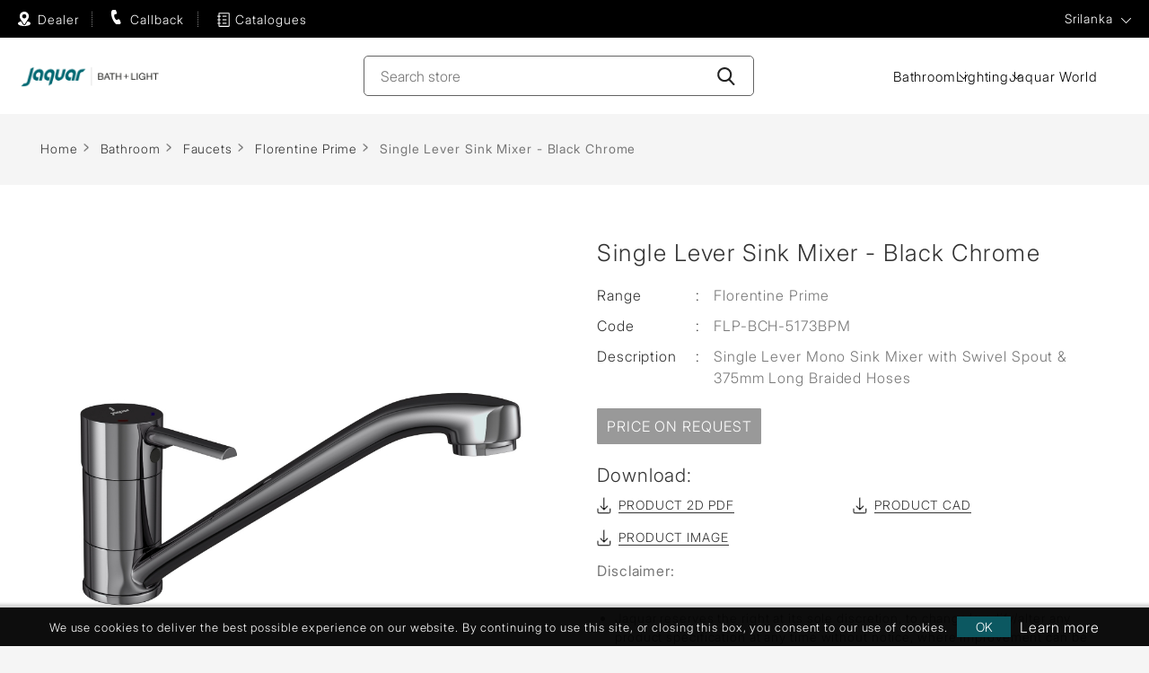

--- FILE ---
content_type: text/html; charset=utf-8
request_url: https://www.jaquar.lk/en/florentine-prime-counter-mounted-black-chrome-single-lever-mono-sink-mixer-with-swinging-spout
body_size: 10850
content:
<!DOCTYPE html><html lang=en dir=ltr class=html-product-details-page><head><title>Florentine Prime | Swivel Spout Mono Sink Mixer in Sri Lanka | Jaquar</title><meta charset=UTF-8><meta name=description content="Kitchen Counter Mounted Black Chrome Single Lever Mono Sink Mixer with Swivel Spout | Jaquar Florentine Prime | Single lever for desired temperature | FLP-BCH-5173BPM"><meta name=keywords content="black chrome florentine prime single lever sink mixer,black chrome sink mixer tap,kitchen black chrome sink mixer,black chrome single lever basin mixer taps,sink mixer tap black chrome,jaquar sink mixer. Counter top"><meta name=generator content=nopCommerce><meta name=viewport content="width=device-width, initial-scale=1"><link href=https://www.jaquar.lk/en/single-lever-sink-mixer-18 hreflang=x-default rel=alternate><link href=https://www.jaquar.lk/en/single-lever-sink-mixer-18 hreflang=en-US rel=alternate><meta property=og:type content=product><meta property=og:title content="Single Lever Sink Mixer  - Black Chrome"><meta property=og:description content="Kitchen Counter Mounted Black Chrome Single Lever Mono Sink Mixer with Swivel Spout | Jaquar Florentine Prime | Single lever for desired temperature | FLP-BCH-5173BPM"><meta property=og:image content=https://www.jaquar.lk/images/thumbs/0099306_single-lever-sink-mixer-black-chrome_960.jpeg><meta property=og:image:url content=https://www.jaquar.lk/images/thumbs/0099306_single-lever-sink-mixer-black-chrome_960.jpeg><meta property=og:url content=https://www.jaquar.lk/en/florentine-prime-counter-mounted-black-chrome-single-lever-mono-sink-mixer-with-swinging-spout><meta property=og:site_name content="Jaquar Srilanka"><meta property=twitter:card content=summary><meta property=twitter:site content="Jaquar Srilanka"><meta property=twitter:title content="Single Lever Sink Mixer  - Black Chrome"><meta property=twitter:description content="Kitchen Counter Mounted Black Chrome Single Lever Mono Sink Mixer with Swivel Spout | Jaquar Florentine Prime | Single lever for desired temperature | FLP-BCH-5173BPM"><meta property=twitter:image content=https://www.jaquar.lk/images/thumbs/0099306_single-lever-sink-mixer-black-chrome_960.jpeg><meta property=twitter:url content=https://www.jaquar.lk/en/florentine-prime-counter-mounted-black-chrome-single-lever-mono-sink-mixer-with-swinging-spout><link rel=stylesheet href="/css/Product.Head.styles.css?v=n8C6LIKdwGCtfccAwYery-N3j4w"><script>(function(n,t,i,r,u){n[r]=n[r]||[];n[r].push({"gtm.start":(new Date).getTime(),event:"gtm.js"});var e=t.getElementsByTagName(i)[0],f=t.createElement(i),o=r!="dataLayer"?"&l="+r:"";f.async=!0;f.src="https://www.googletagmanager.com/gtm.js?id="+u+o;e.parentNode.insertBefore(f,e)})(window,document,"script","dataLayer","GTM-MB7D35F")</script><link rel=canonical href=https://www.jaquar.lk/en/florentine-prime-counter-mounted-black-chrome-single-lever-mono-sink-mixer-with-swinging-spout><link rel=preload as=image href=https://global.jaquar.com/images/bath_solution_2024_mobile2.webp type=image/webp fetchpriority=high><link rel=preload as=image href=https://global.jaquar.com/images/Jaquar-ISH-invitation-banner.webp type=image/webp fetchpriority=high><body><input name=__RequestVerificationToken type=hidden value=CfDJ8EFPb_M3ZFxEk90-uYrI8u6YPnpQsefFyZ1ro4ZwrodSF8YpJQwDMYXoSy8gcfh6xq7hcqP3BYAhhWRuUM2EhXsV_T4PckpHv0FSUwbKE4mrvJkkNnTeVsuZtQLDQJaj6WOFDnHg0vmLwxFTpUeICZc><noscript><iframe src="https://www.googletagmanager.com/ns.html?id=GTM-MB7D35F" height=0 width=0 style=display:none;visibility:hidden></iframe></noscript><div class=ajax-loading-block-window style=display:none></div><div id=dialog-notifications-success title=Notification style=display:none></div><div id=dialog-notifications-error title=Error style=display:none></div><div id=dialog-notifications-warning title=Warning style=display:none></div><div id=bar-notification class=bar-notification-container data-close=Close></div><!--[if lte IE 8]><div style=clear:both;height:59px;text-align:center;position:relative><a href=http://www.microsoft.com/windows/internet-explorer/default.aspx target=_blank> <img src=/Themes/Jaquar2025/Content/images/ie_warning.jpg height=42 width=820 alt="You are using an outdated browser. For a faster, safer browsing experience, upgrade for free today."> </a></div><![endif]--><div class=pagewrapper><header class="site-header header_2025"><div class=header_2025_top><div class=sitewrapper><div class=header_top_left><a class="header_authorize header_left_icon" href=jaquardealers/globalDealer>Dealer</a> <a class="header_callback header_authorize header_left_icon" href=# onclick=openpopup()><span>Callback</span></a> <a class="header_catalog header_authorize header_left_icon" href=https://www.jaquar.lk/en/download-catalogue><span>Catalogues</span></a><script>function openpopup(){var n=document.createElement("script");n.type="text/javascript";n.charset="utf-8";n.async="async";n.src="//digital.jaquar.com/focus/24.js";$("head").append(n)}</script></div><div class=header_top_right><div class=rightbar><ul class=RhtList><li class=region><a href="javascript:void 0" class=top_select id=region-list name=region-list>Global</a><div class="navigation countrymenu overlay-menu" style=display:none><div class=sitewrapper><div class=closebtn><a href="javascript:void 0"></a></div><div class=menuwrap><div class=menu-links><ul class=main_country_list><li class="country-dropdown-list actives"><div class=country-show-hide-btn><span class=plusicon></span>ASIA PACIFIC</div><div class=dropmenu><ul class=main_country_sublist><li><a href="https://global.jaquar.com/">Bangladesh</a><li><a href="https://global.jaquar.com/">Brunei</a><li><a href="https://global.jaquar.com/">Hongkong</a><li><a href="https://www.jaquar.com/">India</a><li><a href="https://global.jaquar.com/">Mauritius</a></ul><ul class=main_country_sublist><li><a href="https://global.jaquar.com/">Myanmar</a><li><a href="https://global.jaquar.com/">Malaysia</a><li><a href="https://global.jaquar.com/">Madagascar</a><li><a href="https://global.jaquar.com/">Maldives</a><li><a href="https://global.jaquar.com/">Philippines</a></ul><ul class=main_country_sublist><li><a href="https://global.jaquar.com/">Reunion Island</a><li><a href="https://global.jaquar.com/">Seychelles</a><li><a href="https://global.jaquar.com/">Singapore</a><li><a href="https://www.jaquar.lk/">Sri lanka</a><li><a href="https://www.jaquar.kr/">South Korea</a></ul><ul class=main_country_sublist><li><a href="https://thai.jaquar.com/">Thailand</a><li><a href="https://www.jbathware.com/">Vietnam</a></ul></div><li class=country-dropdown-list><div class=country-show-hide-btn><span class=plusicon></span>MIDDLE EAST</div><div class=dropmenu><ul class=main_country_sublist><li><a href="https://global.jaquar.com/">Bahrain</a><li><a href="https://iraq.jaquar.com/">Iraq</a></ul><ul class=main_country_sublist><li><a href="https://kuwait.jaquar.com/">Kuwait</a><li><a href="https://global.jaquar.com/">Jordan</a></ul><ul class=main_country_sublist><li><a href="https://www.jaquar.qa/">Qatar</a><li><a href="https://global.jaquar.com/">Oman</a></ul><ul class=main_country_sublist><li><a href="https://ksa.jaquar.com/">Saudi Arabia</a><li><a href="https://uae.jaquar.com/">United Arab Emirates</a></ul></div><li class=country-dropdown-list><div class=country-show-hide-btn><span class=plusicon></span>AFRICA</div><div class=dropmenu><ul class=main_country_sublist><li><a href="https://global.jaquar.com/">Botswana</a><li><a href="https://global.jaquar.com/">Burundi</a><li><a href="https://global.jaquar.com/">Cameroon</a><li><a href="https://global.jaquar.com/">Congo</a><li><a href="https://global.jaquar.com/">Ethiopia</a><li><a href="https://global.jaquar.com/">Ghana</a><li><a href="https://global.jaquar.com/">Ivory Coast</a></ul><ul class=main_country_sublist><li><a href="https://global.jaquar.com/">Kenya</a><li><a href="https://global.jaquar.com/">Liberia</a><li><a href="https://global.jaquar.com/">Morocco</a><li><a href="https://global.jaquar.com/">Mozambique</a><li><a href="https://global.jaquar.com/">Malawi</a><li><a href="https://global.jaquar.com/">Namibia</a></ul><ul class=main_country_sublist><li><a href="https://www.jaquar.ng/">Nigeria</a><li><a href="https://global.jaquar.com/">Rwanda</a><li><a href="https://global.jaquar.com/">Republic of congo</a><li><a href="https://global.jaquar.com/">Sierra leone</a><li><a href="https://www.jaquar.co.za/">South Africa</a><li><a href="https://global.jaquar.com/">Tanzania</a></ul><ul class=main_country_sublist><li><a href="https://global.jaquar.com/">Tunisia</a><li><a href="https://www.jaquar.ug/">Uganda</a><li><a href="https://global.jaquar.com/">Zanzibar</a><li><a href="https://global.jaquar.com/">Zambia</a></ul></div><li class=country-dropdown-list><div class=country-show-hide-btn><span class=plusicon></span>EUROPE</div><div class=dropmenu><ul class=main_country_sublist><li><a href="https://www.jaquar.it/">Italy</a><li><a href="https://france.jaquar.com/">France</a><li><a href="https://greece.jaquar.com/">Greece</a></ul><ul class=main_country_sublist><li><a href="https://www.jaquar.it/">Malta</a><li><a href="https://www.jaquar.pl/">Poland</a></ul><ul class=main_country_sublist><li><a href="https://global.jaquar.com/">Portugal</a><li><a href="https://russia.jaquar.com/">Russia</a></ul><ul class=main_country_sublist><li><a href="https://global.jaquar.com/">Ukraine</a><li><a href="https://www.jaquar.org.uk/">UK</a></ul></div></ul></div></div></div></div></ul></div></div></div></div><div class=header_2025_botom><div class=sitewrapper><div class=logo><a href="/"> <img alt="Jaquar Srilanka" src=https://www.jaquar.lk/images/thumbs/0049616_0037051_Jaquar-logo-new-764x101.png width=764 height=101> </a></div><div class=header-search><form method=get id=small-search-box-form action=/en/search><input type=text class="search-input search-box-text" id=small-searchterms autocomplete=off name=q placeholder="Search store" aria-label="Search store"> <button type=submit class=search-btn aria-label=Search-Button></button></form></div><div class=header_new_nav><div class="header_new_hanburger header_new_hanburger_js"></div><div class=header_new_nav_wrap><ul class=header_new_menu><li class=new_menulist><a href=# class="new_menu_anchor new_menu_anchor_js">Bathroom</a><div class=new_dropdown_area><div class=new_dropdown_area_inner><div class="new_close_anchor new_close_anchor_js">Close</div><div class=new_drop_row><div class=new_drop_col1><picture class=d-block><source srcset=/images/nav_bath_img.webp type=image/webp><img class="w-100 lazy new_drop_col1_img" src=/images/nav_bath_img.jpg alt=bathroom width=712 height=397> </picture></div><div class=new_drop_col2><div class=new_drop_col1_title><a href=/en/bathroom-fittings-products>Bathroom</a></div><div class=new_drop_listing_wrap><div class=row><div class=col><ul class=new_drop_listing><li><a href=/en/jaquar-faucets>Faucets</a><li><a href=/en/jaquar-sanitary-ware>Sanitaryware</a><li><a href=/en/showers>Showers</a><li><a href=/en/toilet-flushing-system>Flushing Systems</a><li><a href=/en/shower-enclosures>Shower Enclosures</a></ul></div><div class=col><ul class=new_drop_listing><li><a href=/en/whirlpools>Whirlpools Tub</a><li><a href=/en/bath-tubs>Bath Tubs</a><li><a href=/en/swim-spas-tub>Spas Tub</a><li><a href=/en/saunas>Saunas</a><li><a href=/en/steam-bath-solutions>Steam Bath Solutions</a></ul></div><div class=col><ul class=new_drop_listing><li><a href=/en/jaquar-shower-panels>Shower Panels</a><li><a href=/en/water-heater>Water Heaters</a><li><a href=/en/bathroom-accessories>Bathroom Accessories</a></ul></div></div></div></div></div></div></div><li class=new_menulist><a href=# class="new_menu_anchor new_menu_anchor_js">Lighting</a><div class=new_dropdown_area><div class=new_dropdown_area_inner><div class="new_close_anchor new_close_anchor_js">Close</div><div class=new_drop_row><div class=new_drop_col1><picture class=d-block><source srcset=/images/nav_light_img.webp type=image/webp><img class="w-100 lazy new_drop_col1_img" src=/images/nav_light_img.jpg alt=light width=712 height=397> </picture></div><div class=new_drop_col2><div class=new_drop_col1_title><a href=/en/lighting>Lighting</a></div><div class=new_drop_listing_wrap><div class=row><div class=col><ul class=new_drop_listing><li><a href=/en/architectural-facade>Architectural Indoor &amp; Facade Lighting</a><li><a href=/en/decorative>Decorative Lighting</a><li><a href=/en/commercial-indoor-light>Indoor Lighting</a><li><a href=/en/commercial-outdoor-light>Outdoor Lighting</a><li><a href=/en/consumer>Consumer Lighting</a></ul></div></div></div></div></div></div></div><li class=new_menulist><a href="//www.jaquarworld.com/" target=_blank class=new_menu_anchor>Jaquar World</a><li class="new_menulist d-none"><a href=/en/compareproducts>Add to compare list</a></ul></div></div><div class=rightbar><div class=header-links><ul></ul></div></div></div></div></header><div class=detail-page><div class=breadcrumb-wreapper><div class=container><ul itemscope itemtype=http://schema.org/BreadcrumbList><li><span> <a href="/"> <span>Home</span> </a> </span> <span class=delimiter>&gt;&gt;</span><li itemprop=itemListElement itemscope itemtype=http://schema.org/ListItem><a href=/en/bathroom-fittings-products itemprop=item> <span itemprop=name>Bathroom</span> </a> <span class=delimiter>&gt;&gt;</span><meta itemprop=position content=1><li itemprop=itemListElement itemscope itemtype=http://schema.org/ListItem><a href=/en/jaquar-faucets itemprop=item> <span itemprop=name>Faucets</span> </a> <span class=delimiter>&gt;&gt;</span><meta itemprop=position content=2><li itemprop=itemListElement itemscope itemtype=http://schema.org/ListItem><a href=/en/florentine-prime itemprop=item> <span itemprop=name>Florentine Prime</span> </a> <span class=delimiter>&gt;&gt;</span><meta itemprop=position content=3><li itemprop=itemListElement itemscope itemtype=http://schema.org/ListItem><strong class=current-item itemprop=name>Single Lever Sink Mixer - Black Chrome</strong> <span itemprop=item itemscope itemtype=http://schema.org/Thing id=/en/florentine-prime-counter-mounted-black-chrome-single-lever-mono-sink-mixer-with-swinging-spout> </span><meta itemprop=position content=4></ul></div></div><div class=product-detail-wrapper><div class="page product-detail"><form method=post id=product-details-form action=/en/florentine-prime-counter-mounted-black-chrome-single-lever-mono-sink-mixer-with-swinging-spout><div itemscope itemtype=http://schema.org/Product><meta itemprop=name content="Single Lever Sink Mixer  - Black Chrome"><meta itemprop=sku content=FLP-BCH-5173BPM><meta itemprop=gtin><meta itemprop=mpn><meta itemprop=description content="Single Lever Mono Sink Mixer with Swivel Spout &amp; 375mm Long Braided Hoses
"><meta itemprop=image content=https://www.jaquar.lk/images/thumbs/0099306_single-lever-sink-mixer-black-chrome_960.jpeg><div itemprop=offers itemscope itemtype=http://schema.org/Offer><meta itemprop=url content=https://www.jaquar.lk/en/florentine-prime-counter-mounted-black-chrome-single-lever-mono-sink-mixer-with-swinging-spout><meta itemprop=price content=0.00><meta itemprop=priceCurrency content=RUB><meta itemprop=priceValidUntil><meta itemprop=availability content=http://schema.org/InStock></div><div itemprop=review itemscope itemtype=http://schema.org/Review><meta itemprop=author content=ALL><meta itemprop=url content=/en/productreviews/20702></div></div><div class=product-detail-inner data-productid=21768><div class=container><div class=row><div class="col-md-6 col-lg-6 leftcol"><div class=product-picture><div class=gallery-picture><div class="detailImg picture"><a href="javascript:void 0" class=open-gallery id=open-gallery-21768><img loading=eager class=container-image alt="Picture of Single Lever Sink Mixer  - Black Chrome" src=https://www.jaquar.lk/images/thumbs/0099306_single-lever-sink-mixer-black-chrome_960.jpeg title="Picture of Single Lever Sink Mixer  - Black Chrome" id=main-product-img-21768></a></div><div id=bx-pager style=display:none class="products-thumb-sliders owl-carousel owl-theme"></div></div></div><div class=enlarge-roataion style=display:none><div class=flLeft></div><div class=flRight id=techlink style=display:none;float:left><a href="javascript:void 0" style=top:12px data-toggle=modal class=techImage data-target=#techImage><span>Tech Image</span></a></div></div></div><div class="col-md-6 col-lg-6 rightcol product-detail-right equalbox"><div class=product-description><h1 id=product-name-21768 itemprop=name>Single Lever Sink Mixer - Black Chrome</h1><div class=short-descrpt><ul><li class=ranges><span class=text>Range</span> <span class=seprats>:</span><div class=descrpt-value id=product-range-21768>Florentine Prime</div><li class="codes sku"><span class=text>Code</span> <span class=seprats>:</span><div class=descrpt-value id=sku-21768>FLP-BCH-5173BPM</div><li class=descrpt><span class=text>Description</span> <span class=seprats>:</span><div class=descrpt-value id=short-description-21768 itemprop=description>Single Lever Mono Sink Mixer with Swivel Spout & 375mm Long Braided Hoses</div></ul></div><div class=product-description-color></div><div class="pricesbox shortlist-btn"><a class="requestforprice-btn requestforprice-btn1 btn" href=/en/productrequestforprice/21768>Price on request</a></div><div class=download-box><h4 class=font21>Download:</h4><ul><li><a href=/download/downloadCAD/21768 id=cad-link> <i class="fa cad-icon"></i>Product 2D PDF</a><li><a href=/download/sample/21768 id=pdf-link-other> <i class="fa pdf-icon"></i>Product CAD</a><li><a href=# id=download-image> <i class="fa pdf-image-icon"></i>Product Image</a><li style=display:none class=download-li><a href=# id=download-tech style=display:none> <i class="fa pdf-icon"></i>Product Technical Image</a></ul><ul class=data-sheet-list style=display:none></ul></div><strong>Disclaimer:</strong><ul class=listing><li>Jaquar reserves the right at its sole discretion, to change/modify/alter any product specification at any time without notice, where improvement can be effected in design, development and dimensions.<li class=complete>Although the information shown in this catalogue is updated to the extent possible but the same may vary. It is advisable to consult our local representative or check in a period manner for latest technical and other updates.<li class=complete>The prices are subject to change without notice and those ruling at the time of supply will be charged.<li class=complete>Colours & sizes of product images shown in the Website may vary in reality</li><a class=readmore href="javascript:void 0">read more...</a></ul><div class=overview><div class=overview-buttons><div class=compare-products><button type=button class="button-2 add-to-compare-list-button" onclick="return AjaxCart.addproducttocomparelistdetails(&#34;/compareproducts/add/21768&#34;,&#34;21768&#34;),!1">Add to compare list</button></div></div></div></div></div></div></div><div class=product-collateral><div class=product-tags-box><div class=container><div class=row><div class="col-md-12 col-lg-12"><h2>Product Tags</h2><div class=tagswrap><ul><li class=tag><a href=/en/faucets class=producttag> faucets<span>(3079)</span> </a><li class=tag><a href=/en/single-lever class=producttag> single lever<span>(1267)</span> </a><li class=tag><a href=/en/kitchen-area class=producttag> kitchen area<span>(180)</span> </a><li class=tag><a href=/en/sink-mixer-6 class=producttag> sink mixer<span>(103)</span> </a><li class=tag><a href=/en/florentine-prime-2 class=producttag> florentine prime<span>(188)</span> </a></ul></div></div></div></div></div></div></div><input name=__RequestVerificationToken type=hidden value=CfDJ8EFPb_M3ZFxEk90-uYrI8u6YPnpQsefFyZ1ro4ZwrodSF8YpJQwDMYXoSy8gcfh6xq7hcqP3BYAhhWRuUM2EhXsV_T4PckpHv0FSUwbKE4mrvJkkNnTeVsuZtQLDQJaj6WOFDnHg0vmLwxFTpUeICZc></form></div><style>.complete{display:none}</style></div></div><div class=footer-new><footer class=site-footer><div class=container-fluid><div class=row><div class="cols col-md-3 footermenu-dropdown togglelink"><div class=footer-menu-title>Information</div><div class=footermenulist><ul><li><a href=/en/about-jaqaur-group>About Jaquar Group</a><li><a href=/en/media-room>Media Room</a><li><a href=/en/testimonials-detail>Testimonials</a></ul></div></div><div class="cols col-md-3 footermenu-dropdown"><div class=footer-menu-title>Quick Links</div><div class=footermenulist><ul><li><a href=/jaquar-products>Products</a><li><a href=/designs>Design</a><li><a href=/en/blog>Blog</a><li><a href=/en/download-catalogue>Download Catalogue</a><li><a href=/en/contactus>Contact us</a></ul></div></div><div class="cols col-md-3 footermenu-dropdown"><div class=footer-menu-title>Other Links</div><div class=footermenulist><ul><li><a href=/en/glossary>Glossary</a><li><a href="https://www.jaquarworld.com/" target=_blank>Jaquar World</a><li><a href=https://global.jaquar.com/en/warranty-certificate-terms target=_blank>Warranty Information</a></ul></div></div><div class="cols col-md-3 footermenu-dropdown"><div class=footer-menu-title>Brands</div><div class=footermenulist><address><strong></strong> <a href=https://global.artize.com>Artize </a><br><a href=https://global.jaquar.com>Jaquar</a> <br><a href=https://global.esscobathware.com>Essco</a></address><div class=follow><div class=footer-menu-title>Follow us</div><ul><li><a href=https://www.facebook.com/jaquarglobal class=fb target=_blank rel="noopener noreferrer">Facebook</a><li><a href="https://www.instagram.com/jaquarworld/" class=insta target=_blank>Twitter</a><li><a href=https://www.youtube.com/jaquargroup target=_blank rel="noopener noreferrer" class=yt>YouTube</a></ul></div></div></div></div></div></footer><div class=copyright><div class=sitewrapper><ul><li><a href=/en/privacypolicyanddisclaimer>Privacy Policy & Disclaimer</a><li><a href=/en/use-of-cookies>Use of Cookies</a><li><a href=/en/sitemap>Sitemap</a><li><a href=/en/gdpr>Gdpr</a></ul><div class=copytext>Copyright &copy; 2026 Jaquar Srilanka. All rights reserved.</div><div class=copytext>Powered by <a href="https://www.nopcommerce.com/" target=_blank rel=nofollow>nopCommerce.</a></div></div></div><script>/*! modernizr 3.6.0 (Custom Build) | MIT *
 * https://modernizr.com/download/?-webp-setclasses-cssclassprefix:webp_ !*/
!function(n,t){function e(n,t){return typeof n===t}function v(){var r,n,f,o,s,h,t;for(var c in u)if(u.hasOwnProperty(c)){if(r=[],n=u[c],n.name&&(r.push(n.name.toLowerCase()),n.options&&n.options.aliases&&n.options.aliases.length))for(f=0;f<n.options.aliases.length;f++)r.push(n.options.aliases[f].toLowerCase());for(o=e(n.fn,"function")?n.fn():n.fn,s=0;s<r.length;s++)h=r[s],t=h.split("."),1===t.length?i[t[0]]=o:(!i[t[0]]||i[t[0]]instanceof Boolean||(i[t[0]]=new Boolean(i[t[0]])),i[t[0]][t[1]]=o),l.push((o?"":"no-")+t.join("-"))}}function c(n){var t=f.className,r=i._config.classPrefix||"",u;(h&&(t=t.baseVal),i._config.enableJSClass)&&(u=new RegExp("(^|\\s)"+r+"no-js(\\s|$)"),t=t.replace(u,"$1"+r+"js$2"));i._config.enableClasses&&(t+=" "+r+n.join(" "+r),h?f.className.baseVal=t:f.className=t)}function s(n,t){var u,r,f;if("object"==typeof n)for(u in n)a(n,u)&&s(u,n[u]);else{if(n=n.toLowerCase(),r=n.split("."),f=i[r[0]],2==r.length&&(f=f[r[1]]),"undefined"!=typeof f)return i;t="function"==typeof t?t():t;1==r.length?i[r[0]]=t:(!i[r[0]]||i[r[0]]instanceof Boolean||(i[r[0]]=new Boolean(i[r[0]])),i[r[0]][r[1]]=t);c([(t&&0!=t?"":"no-")+r.join("-")]);i._trigger(n,t)}return i}var l=[],u=[],r={_version:"3.6.0",_config:{classPrefix:"webp_",enableClasses:!0,enableJSClass:!0,usePrefixes:!0},_q:[],on:function(n,t){var i=this;setTimeout(function(){t(i[n])},0)},addTest:function(n,t,i){u.push({name:n,fn:t,options:i})},addAsyncTest:function(n){u.push({name:null,fn:n})}},i=function(){},a,f,h,o;for(i.prototype=r,i=new i,f=t.documentElement,h="svg"===f.nodeName.toLowerCase(),!function(){var n={}.hasOwnProperty;a=e(n,"undefined")||e(n.call,"undefined")?function(n,t){return t in n&&e(n.constructor.prototype[t],"undefined")}:function(t,i){return n.call(t,i)}}(),r._l={},r.on=function(n,t){this._l[n]||(this._l[n]=[]);this._l[n].push(t);i.hasOwnProperty(n)&&setTimeout(function(){i._trigger(n,i[n])},0)},r._trigger=function(n,t){if(this._l[n]){var i=this._l[n];setTimeout(function(){for(var r,n=0;n<i.length;n++)(r=i[n])(t)},0);delete this._l[n]}},i._q.push(function(){r.addTest=s}),i.addAsyncTest(function(){function t(n,t,i){function u(t){var u=t&&"load"===t.type?1==r.width:!1,f="webp"===n;s(n,f&&u?new Boolean(u):u);i&&i(t)}var r=new Image;r.onerror=u;r.onload=u;r.src=t}var n=[{uri:"[data-uri]",name:"webp"},{uri:"[data-uri]",name:"webp.alpha"},{uri:"[data-uri]",name:"webp.animation"},{uri:"[data-uri]",name:"webp.lossless"}],i=n.shift();t(i.name,i.uri,function(i){if(i&&"load"===i.type)for(var r=0;r<n.length;r++)t(n[r].name,n[r].uri)})}),v(),c(l),delete r.addTest,delete r.addAsyncTest,o=0;o<i._q.length;o++)i._q[o]();n.Modernizr=i}(window,document)</script><div class="modal fade help_popup" id=LeadModal-enquiry tabindex=-1 role=dialog style=z-index:4500 aria-labelledby=WarningModalLabel aria-hidden=true data-backdrop=false><div class="modal-dialog customize-modalpopup"><div class=modal-content><button type=button class=close data-dismiss=modal id=btn-Nothanks-close aria-label=Close><span aria-hidden=true>&times;</span></button><div id=loadbody class=modal-body><form method=post autocomplete=off action=/en/OCLead_V1><input type=hidden name=elqFormName value=UntitledForm-1610953895331> <input type=hidden name=elqSiteID value=1373866254><div class="register-page lead-page" name=register-lead-page id=Enquiry><div class=contioner><div class=message-error><div class=message-error id=validation-summary-1></div></div><div class=fieldset><div class=fieldset><div class=visit-type><div class=popup_title id=Book-appointment-title>Call back request</div></div><div class=lead-form-details-New><div class="form-group row"><div class="col-xs-12 col-sm-12 col-md-12"><input placeholder=Name class=form-control type=text data-val=true data-val-required="First name is required." id=Name name=Name> <span class=field-validation-valid data-valmsg-for=Name data-valmsg-replace=true></span></div></div><div class="form-group row"><div class="col-xs-12 col-sm-12 col-md-12"><input placeholder=Email class=form-control type=text data-val=true data-val-email="Wrong email" data-val-required="Email is required." id=EmailAddress name=EmailAddress> <span class=field-validation-valid data-valmsg-for=EmailAddress data-valmsg-replace=true></span></div></div><div class="form-group row oc-city"><div class="col-xs-12 col-sm-12 col-md-12"><input placeholder=City class=form-control type=text data-val=true data-val-required="City is required" id=City name=City> <span class=field-validation-valid data-valmsg-for=City data-valmsg-replace=true></span></div></div><div class="form-group row"><div class="col-xs-12 col-sm-12 col-md-12"><select class=form-control id=AppointmentCountryName name=AppointmentCountryName><option value="">Select country<option value=Bahrain>Bahrain<option value=Bangladesh>Bangladesh<option value=Botswana>Botswana<option value=Brunei>Brunei<option value=Burundi>Burundi<option value=Cameroon>Cameroon<option value=Congo>Congo<option value=Ethiopia>Ethiopia<option value=France>France<option value=Ghana>Ghana<option value=Greece>Greece<option value=Hongkong>Hongkong<option value=Iraq>Iraq<option value="Ivory Coast">Ivory Coast<option value=Jordan>Jordan<option value=Kenya>Kenya<option value="Kingdom of Saudi Arabia">Kingdom of Saudi Arabia<option value="Korea ">Korea <option value=Kuwait>Kuwait<option value=Liberia>Liberia<option value=Madagascar>Madagascar<option value=Malawi>Malawi<option value=Malaysia>Malaysia<option value=Maldives>Maldives<option value=Mauritius>Mauritius<option value=Morocco>Morocco<option value=Mozambique>Mozambique<option value=Myanmar>Myanmar<option value=Namibia>Namibia<option value=Nigeria>Nigeria<option value=Oman>Oman<option value="phillipines ">phillipines <option value=Portugal>Portugal<option value=Qatar>Qatar<option value="Republic of congo">Republic of congo<option value="Reunion Island">Reunion Island<option value=Rwanda>Rwanda<option value=Seychelles>Seychelles<option value="Sierra leone">Sierra leone<option value=Singapore>Singapore<option value="South Africa ">South Africa <option value="Sri lanka ">Sri lanka <option value=Tanzania>Tanzania<option value="Thailand ">Thailand <option value=Tunisia>Tunisia<option value=Uganda>Uganda<option value=Ukraine>Ukraine<option value="United Arab Emirates">United Arab Emirates<option value="Vietnam ">Vietnam <option value=Zambia>Zambia<option value=Zanzibar>Zanzibar<option value=Zimbabwe>Zimbabwe</select> <span class=field-validation-valid data-valmsg-for=AppointmentCountryName data-valmsg-replace=true></span></div></div><div class="form-group row"><div class="col-xs-12 col-sm-12 col-md-12"><input placeholder="Contact number" class=form-control type=text data-val=true data-val-required="Phone is required" id=ContactNumber name=ContactNumber> <span class=field-validation-valid data-valmsg-for=ContactNumber data-valmsg-replace=true></span></div></div><div class="form-group row"><img alt=Captcha src=/en/customer/CaptchaImageOC><div class="col-xs-12 col-sm-4 col-md-4"><input placeholder="Enter Verification Code" class=form-control type=text id=Captcha name=Captcha></div></div><div class="form-group row" style=font-size:14px><div class=col-md-12>By sharing my contact details, I authorize Jaquar & its representatives to call me or SMS me. This consent will override any registration for DNC / NDNC.</div></div><div class="accept-privacy-policy text-left"><input id=accept-privacy-policy-new type=checkbox name=accept-privacy-policy-new> <label for=accept-privacy-policy-new class=control-label>I accept privacy policy</label> <span class=read id=read-privacyinfo1 style=cursor:pointer>(read)</span></div><div class="form-group row"><div class="col-xs-12 col-sm-4 col-md-4 mt-10"><button type=submit id=lead-button-new class=btn name=lead-button-new>Send</button></div></div></div></div></div></div></div><input name=__RequestVerificationToken type=hidden value=CfDJ8EFPb_M3ZFxEk90-uYrI8u6YPnpQsefFyZ1ro4ZwrodSF8YpJQwDMYXoSy8gcfh6xq7hcqP3BYAhhWRuUM2EhXsV_T4PckpHv0FSUwbKE4mrvJkkNnTeVsuZtQLDQJaj6WOFDnHg0vmLwxFTpUeICZc></form></div></div></div></div></div></div><div id=eu-cookie-bar-notification class=eu-cookie-bar-notification><div class=content><div class=text><p style=font-size:10px>We use cookies to deliver the best possible experience on our website. By continuing to use this site, or closing this box, you consent to our use of cookies.</div><div class=buttons-more><button type=button class="ok-button button-1" id=eu-cookie-ok>OK</button> <a class=learn-more aria-label="Learn more" href=/en/privacyinfo><span class=d-none>privacyinfo</span></a></div></div></div><script src="/js/Product.Footer.scripts.js?v=EzBdGLIkpkTxmowLSrWpeCaM06c"></script><script type=application/ld+json>{"@context":"https://schema.org/","@type":"Product","name":"Single Lever Sink Mixer  - Black Chrome","image":"https://www.jaquar.lk/images/thumbs/0099306_single-lever-sink-mixer-black-chrome_960.jpeg","description":"Kitchen Counter Mounted Black Chrome Single Lever Mono Sink Mixer with Swivel Spout | Jaquar Florentine Prime | Single lever for desired temperature | FLP-BCH-5173BPM","brand":{"@type":"Brand","name":"Jaquar Srilanka"},"aggregateRating":{"@type":"AggregateRating","ratingValue":"5","bestRating":"5","worstRating":"0","ratingCount":"15"},"additionalProperty":[{"@type":"PropertyValue","name":"Range","value":"Florentine Prime"},{"@type":"PropertyValue","name":"Color","value":""}]}</script><script>$(document).ready(function(){$("#bx-pager img").click(function(){var n=this;return $("#main-product-img-21768").fadeOut(5,function(){$(this).attr("src",$(n).attr("data-tmb-large1")).attr("data-large",$(n).attr("data-tmb-large")).fadeIn(5)}),!1});$("#download-image").click(function(){var t=$(".container-image").attr("src"),i=""+t+"",r=$("#sku-21768").text(),n=document.createElement("a");n.href=$(".container-image").attr("src");n.download=r+"."+i.split(".").pop();document.body.appendChild(n);n.click()});$("#download-image").closest("li").show();$(".container-image").attr("src").includes("default-image")&&$("#download-image").closest("li").hide()});$("#open-gallery-21768").on("click",function(){const n=[],t=$("#bx-pager .item img");if(t.length>0)t.each(function(){const t=$(this).attr("data-tmb-large"),i=$(this).attr("alt")||"";t&&n.push({src:t,type:"image",caption:i})}),Fancybox.show(n,{startIndex:0,animated:!0,showClass:"fancybox-animated fancybox-fx-slide",hideClass:"fancybox-animated fancybox-fx-slide",dragToClose:!1,Carousel:{infinite:!0}});else{const n=$("#main-product-img-21768").attr("src")||"",t=$("#main-product-img-21768").attr("alt")||"";n&&Fancybox.show([{src:n,type:"image",caption:t}],{animated:!0,dragToClose:!1})}})</script><script>$(document).ready(function(){$(".requestforprice-btn1").magnificPopup({tClose:"Close (Esc)",tLoading:"Loading...",type:"iframe",midClick:!0,fixedContentPos:!1,callbacks:{open:function(){$(this.container).find(".mfp-content").css("height",500).css("width",600)}}});$(".readmore").click(function(){$(this).text("").siblings(".complete").show()})});$(function(){if($(window).width()<=767){var n=$(".product-description-color").children().first().length;n<=0&&$(".product-description").css("padding-top","80px");$(".enlarge-roataion").appendTo(".product-description-color")}})</script><script>$("#small-search-box-form").on("submit",function(n){$("#small-searchterms").val()==""&&(alert("Please enter some search text"),$("#small-searchterms").focus(),n.preventDefault())})</script><script>$(document).ready(function(){var n,t;$("#small-searchterms").autocomplete({delay:500,minLength:3,source:"/catalog/searchtermautocomplete",appendTo:".search-box",select:function(n,t){return $("#small-searchterms").val(t.item.label),setLocation(t.item.producturl),!1},open:function(){n&&(t=document.getElementById("small-searchterms").value,$(".ui-autocomplete").append('<li class="ui-menu-item" role="presentation"><a href="/search?q='+t+'">View all results...<\/a><\/li>'))}}).data("ui-autocomplete")._renderItem=function(t,i){var r=i.label;return n=i.showlinktoresultsearch,r=htmlEncode(r),$("<li><\/li>").data("item.autocomplete",i).append("<a><img src='"+i.productpictureurl+"'><span>"+r+"<\/span><\/a>").appendTo(t)}})</script><script>$(document).ready(function(){jQuery(".show-hide-btn").on("click",function(){jQuery(this).parent().hasClass("currents")?jQuery(this).parent().toggleClass("currents"):(jQuery(".dropdown-list").removeClass("currents"),jQuery(this).parent().toggleClass("currents"))});$(".country-show-hide-btn").on("click",function(){$(this).parent().hasClass("actives")?$(this).parent().toggleClass("actives"):($(".country-dropdown-list").removeClass("actives"),$(this).parent().toggleClass("actives"))});$("#region-list").on("click",function(){$(".countrymenu").toggle("actives");$("li.region").css("display","none")});$(".closebtn").on("click",function(){$(".countrymenu").hide("slow");$("li.region").css("display","block")});$(".hamburger").on("click",function(){$(".top-menu").toggle("actives")});$(".closebtn").on("click",function(){$(".top-menu").hide("slow")});window.location.href.match("https://middleeast.jaquar.com/")?$("#region-list").empty().html("Middle East"):window.location.href.match("https://greece.jaquar.com/")?$("#region-list").empty().html("Greece"):window.location.href.match("https://www.jaquar.qa/")?$("#region-list").empty().html("Qatar"):window.location.href.match("https://www.jaquar.ug/")?$("#region-list").empty().html("Uganda"):window.location.href.match("https://www.jaquar.ke/")?$("#region-list").empty().html("Kenya"):window.location.href.match("https://www.jaquar.cg/")?$("#region-list").empty().html("Republic Congo"):window.location.href.match("https://www.jaquar.sl/")?$("#region-list").empty().html("Sierra Leone"):window.location.href.match("https://www.jaquar.lk/")?$("#region-list").empty().html("Srilanka"):window.location.href.match("https://www.jaquar.mu/")?$("#region-list").empty().html("Mauritius"):window.location.href.match("https://www.jaquar.sc/")?$("#region-list").empty().html("Seychelles"):window.location.href.match("https://kuwait.jaquar.com/")?$("#region-list").empty().html("Kuwait"):window.location.href.match("https://iraq.jaquar.com/")?$("#region-list").empty().html("Iraq"):window.location.href.match("https://asia.jaquar.com/")?$("#region-list").empty().html("Asia"):window.location.href.match("https://africa.jaquar.com/")?$("#region-list").empty().html("Africa"):window.location.href.match("https://russia.jaquar.com/")?$("#region-list").empty().html("Russia"):window.location.href.match("https://ukraine.jaquar.com/")?$("#region-list").empty().html("Ukraine"):window.location.href.match("https://www.jaquar.it/")?$("#region-list").empty().html("Italy"):window.location.href.match("https://www.jaquar.rs/")?$("#region-list").empty().html("Serbia"):window.location.href.match("https://nigeria.jaquar.com/")?$("#region-list").empty().html("UK"):window.location.href.match("https://www.jaquarworld.com/")?$("#region-list").empty().html("World"):window.location.href.match("https://global.jaquar.com/")?$("#region-list").empty().html("Global"):window.location.href.match("https://www.jaquar.kr/")?$("#region-list").empty().html("South korea"):window.location.href.match("https://www.jaquar.pl/")?$("#region-list").empty().html("Poland"):window.location.href.match("https://thai.jaquar.com/")?$("#region-list").empty().html("Thailand"):window.location.href.match("https://www.jbathware.com/")?$("#region-list").empty().html("Vietnam"):window.location.href.match("https://www.jaquar.ng/")?$("#region-list").empty().html("Nigeria"):window.location.href.match("https://www.jaquar.pt/")?$("#region-list").empty().html("Portugal"):window.location.href.match("https://www.jaquar.co.za/")?$("#region-list").empty().html("South Africa"):window.location.href.match("https://uae.jaquar.com/")?$("#region-list").empty().html("United Arab Emirates"):window.location.href.match("https://france.jaquar.com/")?$("#region-list").empty().html("France"):window.location.href.match("https://ksa.jaquar.com/")?$("#region-list").empty().html("Saudi Arabia"):$("#region-list").empty().html("Global")})</script><script>var localized_data={AjaxCartFailure:"Failed to add the product. Please refresh the page and try one more time."};AjaxCart.init(!1,".header-links .cart-qty",".header-links .wishlist-qty","#flyout-cart",localized_data)</script><script>$(document).ready(function(){$("#read-privacyinfo1").on("click",function(){displayPopupContentFromUrl("/t-popup/privacyinfo","I accept privacy policy")});$("#lead-button-new").click(function(){if(!$("#accept-privacy-policy-new").is(":checked"))return alert("Please accept privacy policy"),!1})})</script><script>function senddata(){var n=$("#oclead-form").serialize();$.ajax({cache:!1,url:"https://s1373866254.t.eloqua.com/e/f2",data:n,type:"POST",success:function(){}})}$(document).ready(function(){var n=$("#AppointmentCountryName");n.find("option:first").val("");n.val("");$("#contact_no").keypress(function(n){if(n.which!==8&&n.which!==0&&(n.which<48||n.which>57))return!1});$(".lead-form-details-New :input[type='text'],.lead-form-details-New :input[type='password'],.lead-form-details-New textarea").each(function(n,t){$("#resultdiv").empty();var r=$(t).attr("id"),i=null;r&&(i=$(t).parents("form").find("label[for="+r+"]")).length===1&&($(t).attr("placeholder",$(i).html().replace(":","")),$(i).remove())})})</script><script>$(document).ready(function(){$(".footer-block .title").on("click",function(){var n=window,t="inner",i;"innerWidth"in window||(t="client",n=document.documentElement||document.body);i={width:n[t+"Width"],height:n[t+"Height"]};i.width<769&&$(this).siblings(".list").slideToggle("slow")})})</script><script>$(document).ready(function(){$(".block .title").on("click",function(){var n=window,t="inner",i;"innerWidth"in window||(t="client",n=document.documentElement||document.body);i={width:n[t+"Width"],height:n[t+"Height"]};i.width<1001&&$(this).siblings(".listbox").slideToggle("slow")});$(".enquiry").click(function(){$("#LeadModal-enquiry").modal("show")});$("#btn-Nothanks-close").click(function(){$("#LeadModal-enquiry .close").trigger("click")});$(".popup-youtube").magnificPopup({type:"iframe"})})</script><script>$(document).ready(function(){$("#eu-cookie-bar-notification").show();$("#eu-cookie-ok").on("click",function(){var n={};addAntiForgeryToken(n);$.ajax({cache:!1,type:"POST",data:n,url:"/eucookielawaccept",dataType:"json",success:function(){$("#eu-cookie-bar-notification").hide()},error:function(){alert("Cannot store value")}})})})</script>